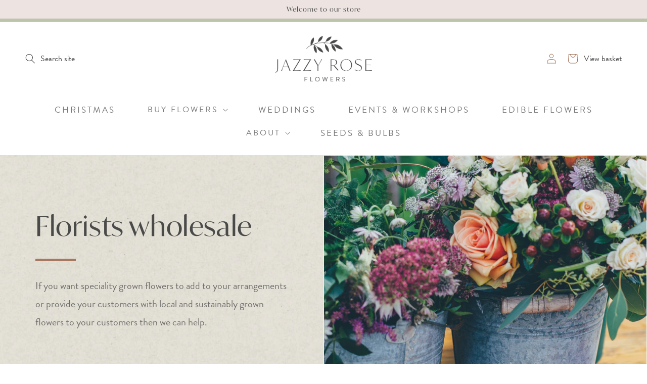

--- FILE ---
content_type: text/css
request_url: https://www.jazzyroseflowers.com/cdn/shop/t/4/assets/jrose.css?v=123030711692689980241749939079
body_size: 2188
content:
body{letter-spacing:normal}:root{--grid-mobile-vertical-spacing: 12px;--grid-desktop-vertical-spacing: 24px}html{scroll-behavior:smooth}p,body .multicolumn-list p,body .image-with-text__text p{margin-block-end:28px}.link,.customer a{font-size:1.6rem}.button,.button--secondary.product-form__submit{text-transform:uppercase;letter-spacing:.4rem;font-size:1.4rem;border:1px solid #C39FA2;transition:all ease .4s}.button--secondary.product-form__submit{background-color:#a77760}.button:hover,.button:focus,.button--secondary.product-form__submit:hover,.button--secondary.product-form__submit:focus{background-color:#c39fa2;color:#fff;border:1px solid #C39FA2}.button--secondary{background:#00000040;border:1px solid #A6B099!important;color:#fff}.button--secondary:hover,.button--secondary:focus{background:#000000bf}.button--secondary:after,.button--secondary:before,.button:after,.button:before{display:none!important}.header-wrapper--border-bottom{border-bottom:10px solid #EFEBE5}.header.page-width{max-width:unset;border-top:6px solid #BBC5A7}.header .link{text-decoration:none}.header__icons span.label{display:none}.header__icon svg path{fill:#a77760}.menu-drawer{background-color:#ede4e2!important}.menu-drawer__inner-submenu{background-color:#efebe5!important}.menu-drawer__menu.has-submenu.list-menu{border-top:1px solid rgba(0,0,0,.1)}.menu-drawer summary.menu-drawer__menu-item{border-bottom:1px solid rgba(0,0,0,.1)}@media screen and (min-width: 990px){.header__icon,.header__icon--cart .icon{width:auto}.header__icon svg{margin-right:10px}.header__icon--cart{margin-right:0}.header__icon--cart svg{margin-right:0}.header__icons span.label{display:flex}.header__inline-menu{margin-top:2.5rem!important}.header__inline-menu>.list-menu>li{margin:0 2rem}.header__inline-menu>.list-menu>li details,.header__inline-menu>.list-menu>li>.header__menu-item{text-transform:uppercase;font-size:1.7rem;letter-spacing:3px}.header__inline-menu>.list-menu>li details ul{text-transform:none;background:#efebe5}.header__submenu.list-menu{padding:1.5rem 0}.header__submenu .header__menu-item{padding:1.3rem 2.4rem}}body.index .header-wrapper--border-bottom{border-bottom:none!important}body.index div.blog h2 span{display:block;font-family:brandon-grotesque,sans-serif;font-size:1.4rem;letter-spacing:.6rem;text-transform:uppercase;color:#a77760}body.index div.blog .article-card__info{display:block;font-size:1.6rem;color:#a6b099}body.index div.blog .card__information{padding-left:0}@media screen and (min-width: 1500px){body.index div.blog{padding-top:3vw;margin-top:-4rem;background:url(diary-home-left.jpg) 0 0/30vw no-repeat,url(diary-home-right.jpg) 100% 20%/14vw no-repeat}}body.index div.blog .blog__button{font-size:1.4rem;color:#4a4a49;letter-spacing:2.92px;text-transform:uppercase}body.index div.blog .blog__button:hover,body.index div.blog .blog__button:focus{text-decoration:none}@media screen and (min-width: 1280px){body.index .article-card__excerpt{font-size:1.8rem}}.slideshow__text.banner__box{background-color:#efebe5}.slideshow__text.banner__box h2{position:relative}.slideshow__text.banner__box .banner__text{font-size:1.75rem}@media screen and (min-width: 750px){.banner--medium:not(.banner--adapt){min-height:66vh!important}.slideshow__text.banner__box{padding:3rem 2.5rem}}.slideshow__text.banner__box h2:after{display:block;width:80px;height:5px;background:#a77760;content:"";margin:2rem 0 1.5rem}.slideshow__slide:nth-of-type(2) .slideshow__text.banner__box h2:after{background-color:#c39fa2}.slideshow__slide:nth-of-type(3) .slideshow__text.banner__box h2:after{background-color:#bbc5a7}.slideshow__slide:nth-of-type(4) .slideshow__text.banner__box h2:after{background-color:#c39fa2}@media screen and (min-width: 1280px){.slideshow .banner__media{left:20vw!important;right:5vw!important;width:auto!important}.slideshow .slideshow__slide{position:relative}.slideshow__slide:after{position:absolute;top:4rem;bottom:4rem;left:0;right:0;background:url(texture-copper.jpg) 0 0/586px 561px;z-index:-1;content:""}.slideshow__slide:nth-of-type(2):after{background-image:url(texture-mink.jpg)}.slideshow__slide:nth-of-type(3):after{background-image:url(texture-sage.jpg)}.slideshow__slide:nth-of-type(4):after{background-image:url(texture-mink.jpg)}.slideshow__controls{position:absolute!important;right:5vw;z-index:100!important;bottom:0}.slideshow__autoplay{display:none!important}.slideshow__text.banner__box{transform:translate(2.5vw);max-width:40rem!important;min-width:unset}}@media screen and (min-width: 1500px){.slideshow .banner__media{right:10vw!important}.slideshow__controls{right:10vw}.slideshow__text.banner__box{transform:translate(-1vw)}.slideshow__text{transform:translate(-5vw)}}@media screen and (min-width: 2100px){.slideshow__text.banner__box{transform:translate(-4vw)}}.slideshow__controls{background:#a6b099;color:#fff}.slideshow__controls svg path{fill:#fff}.banner h2:after{display:block;width:80px;height:5px;background:#bbc5a7;content:"";margin:2rem auto 1.5rem}.multicolumn-card__info{padding-top:1.75rem!important}@media screen and (min-width: 750px){.multicolumn .button{margin-top:2rem!important;padding:0 2rem!important;font-size:1.3rem}}.page-landing-page-with-form h1,.page-landing-wholesale .main-page-title,.page-landing-page-singlecol .main-page-title,.page-weddings-template .main-page-title{display:none}body.page-landing-page .header-wrapper--border-bottom,body.page-landing-page-singlecol .header-wrapper--border-bottom,body.page-landing-page-with-form .header-wrapper--border-bottom,body.page-landing-wholesale .header-wrapper--border-bottom,body.page-landing-products .header-wrapper--border-bottom,body.page-weddings-template .header-wrapper--border-bottom{border-bottom:none!important}body.page-landing-page .image-with-text,body.page-landing-page-singlecol .image-with-text,body.page-landing-page-with-form .image-with-text,body.page-landing-wholesale .image-with-text,body.page-landing-products .image-with-text,body.page-weddings-template .section-template--23852570280317__f577786f-0a93-4233-b36b-48801ec3eb2c-padding,body.page-edible-flowers .section-template--24957598171517__image_with_text_CTDtYi-padding{max-width:unset;padding:0}body.page-landing-page .image-with-text__content,body.page-landing-page-singlecol .image-with-text__content,body.page-landing-page-with-form .image-with-text__content,body.page-landing-wholesale .image-with-text__content,body.page-landing-products .image-with-text__content,body.page-weddings-template .section-template--23852570280317__f577786f-0a93-4233-b36b-48801ec3eb2c-padding .image-with-text__content{background:url(texture-oat.jpg) 0 0/586px 561px}body.markets .image-with-text__content,body.workshops .image-with-text__content,body.pick-your-own .image-with-text__content,body.page-edible-flowers .section-template--24957598171517__image_with_text_CTDtYi-padding .image-with-text__content{background:url(texture-pale-sage.jpg) 0 0/586px 561px}body.page-landing-page .multicolumn-card__image-wrapper--third-width{max-width:80px}body.page-landing-page .image-with-text h2:after,body.page-landing-page-singlecol .image-with-text__heading:after,body.page-landing-page-with-form .image-with-text__heading:after,body.page-landing-wholesale .image-with-text__heading:after,body.page-landing-products .image-with-text__heading:after,.section-template--23852570280317__f577786f-0a93-4233-b36b-48801ec3eb2c-padding .image-with-text__heading:after,.section-template--24957598171517__image_with_text_CTDtYi-padding .image-with-text__heading:after{display:block;width:80px;height:5px;background:#a77760;content:"";margin:3rem 0 1rem}body.markets .image-with-text h2:after,body.workshops .image-with-text h2:after,body.pick-your-own .image-with-text h2:after{background:#f6f3ef}@media screen and (min-width: 1280px){body.page-landing-page .image-with-text h2,body.page-landing-page-singlecol .image-with-text h2,body.page-landing-page-with-form .image-with-text h2,body.page-landing-wholesale .image-with-text h2,body.page-landing-products .image-with-text h2,.section-template--23852570280317__f577786f-0a93-4233-b36b-48801ec3eb2c-padding h2,.section-template--24957598171517__image_with_text_CTDtYi-padding h2{font-size:5.4rem}}.landingpage-signup{padding:10vh 3rem;position:relative;background:url(/cdn/shop/files/general2.jpg?v=1674653499&width=1500) 50% 50%/cover no-repeat}body.index .landingpage-signup{background-image:url(/cdn/shop/files/workshops.jpg?v=1673906363&width=750)}.landingpage-signup:after{position:absolute;z-index:2;background:#0009;top:0;left:0;width:100%;height:100%;content:""}.landingpage-signup #mc_embed_signup{position:relative;z-index:3;max-width:89rem;text-align:center;margin:0 auto;color:#fff}.landingpage-signup #mc_embed_signup h2{color:#fff}.landingpage-signup #mc_embed_signup h2:after{display:block;width:80px;height:5px;background:#bbc5a7;content:"";margin:2rem auto 1.5rem}.landingpage-signup #mc_embed_signup .mc-field-group{text-align:left;margin-bottom:3rem}.landingpage-signup #mc_embed_signup .mc-field-group input{padding:1.5rem!important;font-size:1.8rem!important;background-color:#f6f3ef!important;height:auto!important;border-radius:0!important;border:1px solid #A77760!important;width:100%;font-family:brandon-grotesque,sans-serif}.landingpage-signup .response{padding:15vh 3rem;font-size:2.8rem;font-family:ivymode,sans-serif;font-weight:500;font-style:normal}@media screen and (min-width: 990px){.mc-names{display:flex;justify-content:space-between;margin-bottom:2rem}.mc-names .mc-field-group{width:100%}.mc-names .mc-field-group:first-of-type{margin-right:1.5rem}.mc-names .mc-field-group:last-of-type{margin-left:1.5rem}}.collection .shopify-section>div>.shopify-app-block,.weddings .shopify-section>div>.shopify-app-block,.product .shopify-section>div>.shopify-app-block,.page-landing-page-singlecol .shopify-section>div>.shopify-app-block,.page .shopify-section>div>.shopify-app-block,.index .shopify-section>div>.shopify-app-block{padding:3rem;position:relative;background:#bbc5a7;border-top:6px solid #9DA890}.globo-form-id-104088 .globo-form-app{max-width:unset!important;margin:5rem 0}.globo-form-app .globo-form-control{margin-bottom:3rem!important}.globo-form-app .globo-form-control label{font-size:1.6rem!important}.globo-form-app .globo-form-control input,.globo-form-app .globo-form-control textarea,.globo-form-app .globo-form-control select{padding:1.5rem!important;font-size:1.8rem!important;background-color:#f6f3ef!important;height:auto!important;border-radius:0!important;border:1px solid #A77760!important;font-family:brandon-grotesque,sans-serif}.globo-form-app .globo-form-control.has-error input,.globo-form-app .globo-form-control.has-error textarea,.globo-form-app .globo-form-control.has-error select{border-color:red!important}.globo-form-app .globo-form-control .help-text,.globo-form-app .globo-form-control .help-block{font-size:1.6rem!important}.globo-form-app .footer{border-top:none!important;margin-top:0!important}.globo-form-id-104088 .globo-form-app .footer button.submit{text-transform:uppercase;letter-spacing:.4rem;font-size:1.4rem;border:1px solid #C39FA2!important;background:#a77760!important;color:#fff;transition:all ease .4s;padding:2rem 3rem!important;border-radius:3rem!important}.g-container>p{opacity:0!important;display:none!important}.globo-form-app .message{font-size:2rem!important}.globo-form-app .message.success{background:transparent!important;box-shadow:none!important;color:rgba(var(--color-foreground),.75)!important}.globo-form-app .message .dismiss{display:none!important}body.page #MainContent .page-width{padding:4rem 3.4rem}@media screen and (min-width: 990px){body.page #MainContent .page-width{padding:8rem 0}}body.blog-diary h1{display:none!important}body.blog-diary .article-card__info,body.blog-business-tips .article-card__info{font-size:1.4rem;color:#a6b099}body.blog-diary .article-card__excerpt,body.blog .article-card__excerpt{font-size:1.6rem;line-height:1.5}body.blog-diary .card__information,body.blog .card__information{padding-top:1rem!important}body.blog-diary .rich-text h2:after{display:block;width:80px;height:5px;background:#a77760;content:"";margin:2rem 0 1.5rem}body.blog-diary .rich-text p{max-width:50ch}@media screen and (min-width: 1500px){body.blog-diary #MainContent{padding-top:6vw;background:url(diary-left.jpg) 0 -1px/25vw no-repeat,url(diary-right.jpg) 100% -1px/50vw no-repeat}body.blog-diary .rich-text{background-color:transparent;padding-bottom:5vw!important}body.blog-diary .blog-articles,body.blog-business-tips .blog-articles{grid-template-columns:1fr 1fr 1fr!important}}.article-template__content,.article-big-wrapper .page-width{padding:0 3rem}.blog-label{display:block;font-family:brandon-grotesque,sans-serif;font-size:1.4rem;letter-spacing:.6rem;text-transform:uppercase;padding:1rem 0;color:#a77760}.article-template__hero-container{max-width:unset!important}.article-template .date{color:#a6b099;font-size:1.6rem}.article-template .date:after{display:block;width:80px;height:5px;background:#a77760;content:"";margin:3.5rem 0 1.5rem}.article-template header{margin-top:3rem!important}.article blockquote{margin:3rem 0;padding:2rem 0 2rem 2rem;font-family:ivymode,sans-serif;font-weight:700;font-style:normal;font-size:24px;color:#a77760;border-left:60px solid #EDE4E2;position:relative}.article blockquote:after{position:absolute;top:2rem;left:-4.5rem;width:35px;height:30px;background:url(quote.svg) 50% 50%/contain no-repeat;content:""}@media screen and (min-width: 990px){.article-big-wrapper{max-width:62ch;background:#fff;margin:-20rem auto 0;z-index:100;position:relative;padding-top:1px}.article blockquote{margin-left:-64px;padding-right:4rem}}#ImageWithText--template--23852570280317__image_with_text_wEfC9N p:last-of-type{opacity:.7;font-size:85%;line-height:1.3;border-top:1px solid #ddd;display:block;padding-top:20px}.page-weddings-template .title-wrapper-with-link.title-wrapper--self-padded-mobile.title-wrapper--no-top-margin h2{text-align:center;margin:0 auto}.footer{background:url(texture-sage.jpg) 0 0/586px 561px;border-top:12px solid #BBC5A7!important}.footer .page-width{max-width:1440px;padding-bottom:0}.footer__content-bottom{display:none;font-size:1.6rem}.footer .list-social__item .icon{opacity:.7}.footer .list-social__item .icon:hover,.footer .list-social__item .icon:focus{opacity:1}.footer h2,.footer a,.footer-block__details-content .list-menu__item--link,.copyright__content a,.footer p{color:#fff!important}.footer-block__details-content .list-menu__item--link,.footer p{font-size:1.6rem!important}.footer h2{font-size:2.4rem!important}.footer-block__heading{margin-bottom:1.2rem!important}.footer .list-social__item .icon{width:3rem;height:3rem}.footer .list-menu__item--active{text-decoration:none!important}.footer-block.grid__item:first-of-type{background:url(logo.svg) 0 0 no-repeat;background-size:160px 76px}.footer-block.grid__item p{padding-top:90px}@media screen and (min-width: 750px){.footer-block.grid__item:first-of-type{text-align:center;background-size:190px 90px;background-position:50% 0}.footer-block.grid__item p{padding-top:140px}.footer__content-top .grid{column-gap:40px}}@media screen and (min-width: 990px){.footer-block.grid__item:first-of-type{background-size:230px 109px}}
/*# sourceMappingURL=/cdn/shop/t/4/assets/jrose.css.map?v=123030711692689980241749939079 */


--- FILE ---
content_type: application/x-javascript
request_url: https://app.sealsubscriptions.com/shopify/public/status/shop/jazzyroseflowers.myshopify.com.js?1762671647
body_size: -123
content:
var sealsubscriptions_settings_updated='1762168418';

--- FILE ---
content_type: image/svg+xml
request_url: https://www.jazzyroseflowers.com/cdn/shop/t/4/assets/logo.svg
body_size: 4385
content:
<?xml version="1.0" encoding="UTF-8"?>
<svg width="230px" height="110px" viewBox="0 0 230 110" version="1.1" xmlns="http://www.w3.org/2000/svg" xmlns:xlink="http://www.w3.org/1999/xlink">
    <title>logo</title>
    <g id="Symbols" stroke="none" stroke-width="1" fill="none" fill-rule="evenodd">
        <g id="footer" transform="translate(-275.000000, -82.000000)" fill="#FFFFFF">
            <g id="logo" transform="translate(275.000000, 82.000000)">
                <path d="M0,88.7409756 C4.95867088,85.6741231 5.55531253,82.2334097 5.55531253,75.351983 L5.55531253,56.3534502 L7.49399219,56.3534502 L7.49399219,75.0530029 C7.49399219,84.1781372 5.779256,86.1977453 0.261267376,89.1902597 L0,88.7409756 Z M30.7573908,73.8554545 L19.5726589,73.8554545 L20.3180552,71.94871 L25.1647544,59.3823198 L30.7573908,73.8554545 Z M36.5734298,83.5796343 L25.8733678,55.9041661 L25.724613,55.9041661 L19.6099828,71.7246106 C18.0813252,75.6884035 16.5153437,79.8399408 14.9493622,83.5796343 L16.6267745,83.5796343 C17.0746615,81.3728244 17.708627,78.9430004 19.3487154,74.5288381 L31.0186582,74.5288381 L34.4859954,83.5796343 L36.5734298,83.5796343 Z M60.9984134,82.1585833 L60.4017718,83.5796885 L42.5430918,83.5796885 L42.5430918,83.4299271 L58.3511204,57.026888 L55.3684531,57.026888 C49.9992192,57.026888 46.1965077,57.2504449 43.363136,57.7740671 L43.2890291,57.7740671 L43.7358342,56.3535045 L60.8491178,56.3535045 L60.8491178,56.5027232 L45.0410892,82.9068476 L48.5825334,82.9068476 C53.9517673,82.9068476 57.642507,82.6827481 60.9232247,82.1585833 L60.9984134,82.1585833 Z M85.534287,82.1585833 L84.9376453,83.5796885 L67.0789654,83.5796885 L67.0789654,83.4299271 L82.8869939,57.026888 L79.9043266,57.026888 C74.5356336,57.026888 70.7323812,57.2504449 67.8990095,57.7740671 L67.8249026,57.7740671 L68.2717077,56.3535045 L85.3849913,56.3535045 L85.3849913,56.5027232 L69.5764218,82.9068476 L73.1184069,82.9068476 C78.4876408,82.9068476 82.1783805,82.6827481 85.4596391,82.1585833 L85.534287,82.1585833 Z M104.998977,67.4607522 L102.725464,71.3881901 L102.725464,83.5796343 L100.786243,83.5796343 L100.786243,71.4619855 L91.9875371,56.3534502 L94.224808,56.3534502 L102.352225,70.6024855 L104.365552,67.1237892 C107.086952,62.4117319 108.914201,58.9335782 109.808893,56.3534502 L111.486305,56.3534502 C109.286899,60.0557033 107.124817,63.7579565 104.998977,67.4607522 M137.693641,70.7522468 C136.835732,70.7522468 134.710433,70.6773662 133.741093,70.4896218 L133.741093,56.9514105 L136.835732,56.9514105 C142.391585,56.9514105 145.150309,59.5315385 145.150309,63.5712974 C145.150309,67.4607522 142.279073,70.7522468 137.693641,70.7522468 L137.693641,70.7522468 Z M149.810389,81.1861653 L140.899711,70.788602 C144.329724,69.4423774 147.312391,67.4227693 147.312391,63.3466553 C147.312391,58.6345981 143.472897,56.3534502 136.835732,56.3534502 L131.802954,56.3534502 L131.802954,83.5796343 L133.741093,83.5796343 L133.741093,71.3502071 L137.358267,71.3502071 C138.662981,71.3502071 139.03622,71.6117469 139.557673,72.2102498 L149.662175,84.0289184 L149.810389,84.0289184 L149.810389,81.1861653 Z M180.417619,70.115761 C180.417619,78.1572957 175.347517,83.4298729 168.933754,83.4298729 C162.37286,83.4298729 157.152922,77.9695514 157.152922,69.8167809 C157.152922,61.8137717 162.223564,56.502669 168.710352,56.502669 C175.19768,56.502669 180.417619,61.9624478 180.417619,70.115761 M182.579701,69.7413575 C182.579701,61.2521665 176.502394,55.9041661 169.008402,55.9041661 C161.291548,55.9041661 154.990299,61.5511466 154.990299,70.1906417 C154.990299,78.6803753 161.068146,84.0289184 168.562138,84.0289184 C176.279533,84.0289184 182.579701,78.3808526 182.579701,69.7413575 M189.102189,81.9344296 L189.5874,80.3630204 C191.450891,82.158529 194.844122,83.4298729 197.640169,83.4298729 C201.406098,83.4298729 204.276252,81.1112846 204.276252,77.6705713 C204.276252,73.8554545 201.181613,72.1353691 198.311459,70.7522468 L196.446886,69.8542212 C193.240816,68.3213375 189.5874,66.4883885 189.5874,62.4491723 C189.5874,58.6720385 192.79347,55.9041661 197.490874,55.9041661 C200.249597,55.9041661 203.08351,56.8765298 204.910759,57.9986549 L204.500737,59.4203027 C202.78546,57.8114532 200.063519,56.502669 197.192823,56.502669 C193.538866,56.502669 191.376243,58.7469191 191.376243,61.5147915 C191.376243,64.9180645 194.135508,66.3760675 197.304795,67.9094938 L199.168286,68.8069768 C202.860108,70.6024855 205.990989,72.2851305 205.990989,76.5858865 C205.990989,81.4851455 201.81612,84.0289184 197.416767,84.0289184 C194.508206,84.0289184 191.265353,83.0565547 189.102189,81.9344296 M230,82.1585833 L229.403899,83.5796885 L214.229295,83.5796885 L214.229295,56.3535045 L228.845122,56.3535045 L229.291387,57.7740671 L229.216739,57.7740671 C225.488675,57.2504449 221.984555,57.026888 218.703296,57.026888 L216.168516,57.026888 L216.168516,69.0685708 L218.554542,69.0685708 C222.581197,69.0685708 225.116518,68.9942328 226.532663,68.8444714 L226.607311,68.8444714 L226.607311,70.0414772 L226.532663,70.0414772 C225.116518,69.8917158 222.581197,69.7414118 218.554542,69.7414118 L216.168516,69.7414118 L216.168516,82.9068476 L218.703296,82.9068476 C221.984555,82.9068476 226.196748,82.6827481 229.925352,82.1585833 L230,82.1585833 Z M160.624045,31.7166186 C155.158527,23.4471861 148.449418,19.8697341 139.549559,20.475291 C139.524676,20.4769188 134.304738,18.71668 131.733716,18.0514357 C132.078286,18.0606601 132.44287,18.0834499 132.776081,18.0834499 C138.695436,18.0834499 142.927643,16.58041 148.482415,10.6046055 C148.585191,10.4928271 148.617647,10.3316708 148.564636,10.1889634 C148.512707,10.0457134 148.383966,9.94424465 148.231966,9.92688101 C140.086699,9.00063946 134.140837,11.3816283 129.770694,17.5701373 C129.725257,17.6330805 122.858739,16.0801202 118.270602,15.8777253 C118.826675,15.4382082 119.735972,14.7149041 120.839461,13.8228472 C120.844329,13.8233899 120.940614,13.821762 120.983347,13.8065688 C128.499518,11.2389209 130.806027,10.1341594 133.939072,1.94611899 C133.994246,1.80341159 133.963955,1.64225533 133.861179,1.52884907 C133.757862,1.41544281 133.597747,1.36986326 133.454943,1.41164451 C126.125392,3.45675548 122.488204,5.64728691 120.547361,13.0203216 C118.579471,14.613978 117.082187,15.7941627 117.061091,15.8223787 C113.42769,15.6872679 109.85974,15.8451684 106.291791,16.3340634 C103.586619,16.7052111 100.719168,17.2418561 97.840359,17.938572 C99.8109533,16.8902424 101.92327,15.1348871 102.607542,14.6259155 C109.406444,11.0376112 111.771914,9.11187527 113.289753,0.474550687 C113.3168,0.324246698 113.256216,0.171772253 113.133967,0.0800705412 C113.011176,-0.011631171 112.845112,-0.025196513 112.712585,0.0426301972 C105.918552,3.44753105 102.764411,6.29082674 102.253776,13.8705972 C99.8109533,16.1918986 96.3868902,18.1849186 90.3701676,20.1236773 C90.3496124,20.1301887 88.9069621,20.6803989 88.2124128,20.9571319 L87.1408379,21.4047882 C86.9250083,21.4959473 86.7178336,21.5952456 86.5041677,21.6885752 C91.9485904,15.757265 92.6420578,11.2394635 92.0199926,4.37105953 C92.0070104,4.22346861 91.9139711,4.09541178 91.7781986,4.0368095 C91.6424261,3.977122 91.4860984,3.99882655 91.3697993,4.08998565 C85.5883796,8.6490258 83.4354931,14.5298729 84.5865842,22.5757485 C80.4506621,24.5958993 76.9054315,27.069675 74.6286729,30.0464537 C74.4929005,30.2238884 74.525897,30.477289 74.7027798,30.613485 C74.8796627,30.7502236 75.1333571,30.716039 75.2680478,30.5391469 C77.9045223,27.0924648 82.3006299,24.3235072 87.3658632,22.1769275 C87.4129238,22.1617343 88.071772,21.8801178 88.3303347,21.7764786 C88.7706487,21.6500496 89.3726996,21.5523791 90.2116762,21.6381121 C90.8689016,21.7053962 92.4830255,22.1921207 92.4695023,22.2398707 C90.4496837,29.3855502 92.1427829,35.5268519 97.8814694,41.3957615 C97.9588219,41.4744404 98.0626797,41.5167643 98.1692422,41.5167643 C98.2103526,41.5167643 98.251463,41.5102529 98.2920324,41.4977728 C98.4370007,41.4511081 98.5435631,41.3268495 98.5673639,41.1760029 C99.9797223,32.2293885 98.0686299,27.9497944 93.5005078,22.608848 C95.1681834,23.3679645 97.188002,24.6490754 99.5929601,26.6985273 C101.592223,33.6282466 106.148445,37.8237356 113.931292,39.8498551 C113.964829,39.8585369 113.998908,39.8623352 114.032986,39.8623352 C114.147122,39.8623352 114.258552,39.8135 114.335905,39.7250539 C114.436517,39.6105624 114.463563,39.448321 114.406766,39.3066988 C110.931315,30.6758856 106.903037,28.0789365 99.8953378,25.8216636 C96.3825628,22.7558963 92.772421,21.2007655 90.6725454,20.8887626 C95.8199995,19.0644954 101.388294,17.8229953 106.401058,17.1355038 C108.73245,16.8153617 111.081152,16.6438958 113.442295,16.5945179 C113.862053,16.6243617 116.21346,16.4311912 118.932155,20.6657484 C117.973093,27.9584763 120.52951,33.6814228 126.987629,38.6609885 C127.059031,38.7163351 127.145579,38.744551 127.233209,38.744551 C127.293252,38.744551 127.352213,38.7315283 127.408469,38.7049402 C127.545324,38.6387413 127.634036,38.5003749 127.63674,38.3473578 C127.795773,29.1099025 125.211768,25.165101 119.731103,20.3922711 C118.439371,18.3194868 117.1828,17.191393 116.148008,16.5858361 C122.067364,16.7193191 127.90504,17.6526146 133.975855,19.461146 L133.959627,19.8105892 C133.46468,27.2221495 136.415973,32.7893659 143.246249,37.331585 C143.313324,37.3766219 143.391217,37.3988691 143.46857,37.3988691 C143.537808,37.3988691 143.606506,37.3809628 143.668712,37.3456929 C143.800698,37.2702696 143.879133,37.1259344 143.871019,36.97346 C143.39284,27.8266211 140.581646,24.0570839 134.877579,19.7248563 C136.372158,20.1860779 137.871606,20.7156688 139.373758,21.2778166 C144.644543,28.3046638 149.163441,31.7600277 160.268116,32.34388 C160.275148,32.3444226 160.281639,32.3444226 160.288671,32.3444226 C160.433639,32.3444226 160.567248,32.2668289 160.639191,32.1403999 C160.713839,32.0074595 160.708971,31.8435902 160.624045,31.7166186 M70.2425184,108.776679 C70.2425184,108.928611 70.3636859,109.06535 70.5302912,109.06535 L71.1209826,109.06535 C71.272442,109.06535 71.4087554,108.928611 71.4087554,108.776679 L71.4087554,104.62894 L75.7556387,104.62894 C75.907098,104.62894 76.0434114,104.492202 76.0434114,104.34027 L76.0434114,103.899668 C76.0434114,103.747736 75.907098,103.610997 75.7556387,103.610997 L71.4087554,103.610997 L71.4087554,99.448065 L76.4977895,99.448065 C76.6643948,99.448065 76.7855623,99.3113264 76.7855623,99.1593946 L76.7855623,98.7187923 C76.7855623,98.5668604 76.6643948,98.4301218 76.4977895,98.4301218 L70.5302912,98.4301218 C70.3636859,98.4301218 70.2425184,98.5668604 70.2425184,98.7187923 L70.2425184,108.776679 Z M83.7288915,108.776679 C83.7288915,108.928611 83.850059,109.06535 84.0166643,109.06535 L89.2571577,109.06535 C89.423763,109.06535 89.5449305,108.928611 89.5449305,108.776679 L89.5449305,108.336077 C89.5449305,108.184145 89.423763,108.047407 89.2571577,108.047407 L84.8951285,108.047407 L84.8951285,98.7187923 C84.8951285,98.5668604 84.7588151,98.4301218 84.6073558,98.4301218 L84.0166643,98.4301218 C83.850059,98.4301218 83.7288915,98.5668604 83.7288915,98.7187923 L83.7288915,108.776679 Z M95.1099797,103.762929 C95.1099797,106.801566 97.5181834,109.217282 100.54737,109.217282 C103.576557,109.217282 105.999907,106.801566 105.999907,103.762929 C105.999907,100.724292 103.576557,98.2781899 100.54737,98.2781899 C97.5181834,98.2781899 95.1099797,100.724292 95.1099797,103.762929 Z M96.1701952,103.762929 C96.1701952,101.347213 98.1391667,99.3417128 100.54737,99.3417128 C102.955574,99.3417128 104.939691,101.347213 104.939691,103.762929 C104.939691,106.178645 102.955574,108.153759 100.54737,108.153759 C98.1391667,108.153759 96.1701952,106.178645 96.1701952,103.762929 Z M115.003083,109.004577 C115.033375,109.126123 115.154543,109.217282 115.27571,109.217282 L115.518045,109.217282 C115.624067,109.217282 115.730088,109.141316 115.775526,109.050157 L118.350335,100.830645 L118.426065,100.830645 L121.046311,109.050157 C121.091749,109.141316 121.197771,109.217282 121.303792,109.217282 L121.546127,109.217282 C121.667295,109.217282 121.788462,109.126123 121.818754,109.004577 L124.681336,98.7947582 C124.741919,98.5820536 124.620752,98.4301218 124.408709,98.4301218 L123.77258,98.4301218 C123.651412,98.4301218 123.530245,98.5364741 123.499953,98.6428263 L121.440106,106.512895 L121.379522,106.512895 L118.804713,98.445315 C118.774421,98.3541559 118.6684,98.2781899 118.547232,98.2781899 L118.274605,98.2781899 C118.138292,98.2781899 118.047416,98.3541559 118.017124,98.445315 L115.487753,106.512895 L115.427169,106.512895 L113.321885,98.6428263 C113.291593,98.5364741 113.170425,98.4301218 113.049258,98.4301218 L112.413128,98.4301218 C112.201085,98.4301218 112.079918,98.5820536 112.140502,98.7947582 L115.003083,109.004577 Z M131.609519,108.776679 C131.609519,108.928611 131.730686,109.06535 131.897292,109.06535 L137.86479,109.06535 C138.031395,109.06535 138.152563,108.928611 138.152563,108.776679 L138.152563,108.336077 C138.152563,108.184145 138.031395,108.047407 137.86479,108.047407 L132.775756,108.047407 L132.775756,104.173145 L137.122639,104.173145 C137.274099,104.173145 137.410412,104.0516 137.410412,103.884474 L137.410412,103.443872 C137.410412,103.29194 137.274099,103.155202 137.122639,103.155202 L132.775756,103.155202 L132.775756,99.448065 L137.86479,99.448065 C138.031395,99.448065 138.152563,99.3113264 138.152563,99.1593946 L138.152563,98.7187923 C138.152563,98.5668604 138.031395,98.4301218 137.86479,98.4301218 L131.897292,98.4301218 C131.730686,98.4301218 131.609519,98.5668604 131.609519,98.7187923 L131.609519,108.776679 Z M145.444249,108.776679 C145.444249,108.928611 145.565416,109.06535 145.732021,109.06535 L146.322713,109.06535 C146.474172,109.06535 146.610486,108.928611 146.610486,108.776679 L146.610486,104.902418 L149.503359,104.902418 L151.517768,108.928611 C151.54806,108.989384 151.62379,109.06535 151.760103,109.06535 L152.532546,109.06535 C152.790027,109.06535 152.896049,108.822259 152.790027,108.624748 L150.715034,104.765679 C152.03273,104.233918 152.956632,103.064043 152.956632,101.66627 C152.956632,99.858281 151.472331,98.4301218 149.654819,98.4301218 L145.732021,98.4301218 C145.565416,98.4301218 145.444249,98.5668604 145.444249,98.7187923 L145.444249,108.776679 Z M146.640777,103.899668 L146.640777,99.5392241 L149.579089,99.5392241 C150.745326,99.5392241 151.760103,100.526781 151.760103,101.681463 C151.760103,102.927304 150.745326,103.899668 149.579089,103.899668 L146.640777,103.899668 Z M159.733356,107.986634 C159.930253,108.168952 161.141928,109.217282 162.929149,109.217282 C164.701223,109.217282 166.20067,108.0626 166.20067,106.482509 C166.20067,104.7201 164.882974,103.945247 162.838273,103.109622 C161.566014,102.577861 160.793572,101.985327 160.793572,100.967383 C160.793572,100.32927 161.278242,99.2961332 162.883711,99.2961332 C163.807613,99.2961332 164.761807,99.9342469 164.867828,99.9950196 C165.110163,100.131758 165.261623,100.070986 165.397936,99.858281 C165.45852,99.7671219 165.519103,99.6607696 165.579687,99.5696105 C165.761438,99.28094 165.579687,99.0986218 165.488812,99.0530423 C165.488812,99.0530423 164.383158,98.2781899 162.898857,98.2781899 C160.490653,98.2781899 159.672773,99.9494401 159.672773,100.982577 C159.672773,102.714599 160.672404,103.398293 162.338457,104.127565 C164.08024,104.856838 164.988996,105.479759 164.988996,106.528088 C164.988996,107.424486 164.186261,108.199338 162.95944,108.199338 C161.611452,108.199338 160.505799,107.135816 160.399777,107.044657 C160.187734,106.862338 160.021129,106.983884 159.86967,107.181395 C159.79394,107.272554 159.71821,107.378907 159.642481,107.470066 C159.460729,107.758736 159.612189,107.880282 159.733356,107.986634 Z" id="Combined-Shape"></path>
            </g>
        </g>
    </g>
</svg>